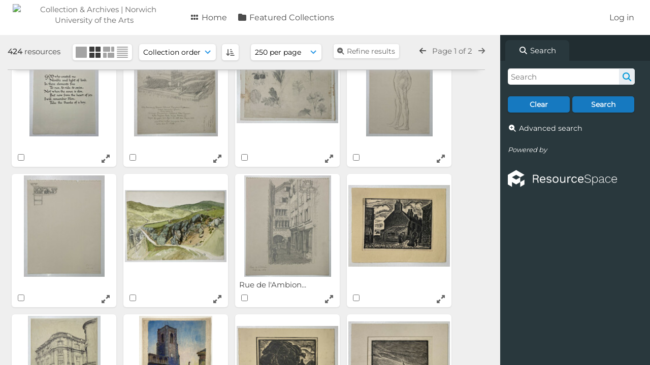

--- FILE ---
content_type: text/html; charset=UTF-8
request_url: https://collection.norwichuni.ac.uk/pages/ajax/reload_searchbar.php?ajax=true&pagename=search&_=1768695785298
body_size: 1151
content:
<script>
var categoryTreeChecksArray = [];
</script>
<div id="SearchBox">
    <div id="SearchBarTabsContainer">
        <a href="#" onclick="selectSearchBarTab('search');">
            <div class="SearchBarTab SearchTab SearchBarTabSelected">
                <i class="fa-solid fa-fw fa-magnifying-glass"></i>
                Search            </div>
        </a>
            </div>


<div id="SearchBoxPanel">



<div class="SearchSpace" id="searchspace"> 

    
    <form id="simple_search_form" method="post" action="https://collection.norwichuni.ac.uk/pages/search.php" onSubmit="return CentralSpacePost(this,true);">
        <input type="hidden" name="CSRFToken" value="87c2355d842ed29c137b5c6afa7bba879c5be9efb54f5bd34b117f3578a1a14799e0dbca261af73b4e9e941fb2d0d9b9e167552e9cb110982ff44a9c5e1d6482@@[base64]@@845b76e37b1a2a0c183f39d0ca6eb29be1478b42dd2e053111e530b78690825f">
            <input id="ssearchbox" name="search" type="text" class="SearchWidth" value="" placeholder="Search" aria-label="Simple search">
        <input id="ssearchhiddenfields" name="ssearchhiddenfields" type="hidden" value="">
        <button class="fas fa-search search-icon" type="submit" alt="Search" title="Search"></button>
        <script>
                    jQuery(document).ready(function () {
                jQuery('#ssearchbox').autocomplete({
                    source: "",
                    minLength: 3,
                    });
                
                                
            });
                    </script>
            <input type="hidden" name="restypes" id="restypes" value="7,5,6" />
        
            
    <div class="SearchItem" id="simplesearchbuttons"><input name="Clear" id="clearbutton" class="searchbutton" type="button" value="Clear" onClick=" document.getElementById('ssearchbox').value='';"/><input name="Submit" id="searchbutton" class="searchbutton" type="submit" value="Search" onclick="SimpleSearchFieldsHideOrShow();" /><input type="button" id="Rssearchexpand" class="searchbutton" style="display:none;" value="More..."></div>            
  </form>
  <br />
      <p><i aria-hidden="true" class="fa fa-fw fa-search-plus"></i>&nbsp;<a onClick="return CentralSpaceLoad(this,true);" href="https://collection.norwichuni.ac.uk/pages/search_advanced.php">Advanced search</a></p>
  
      
     <!-- END of Searchbarreplace hook -->
    </div>
     <!-- END of Searchbarremove hook -->

    
    
            <div class="PoweredByPanel">
            <a href="https://www.resourcespace.com" target="_blank">
                <span>Powered by</span>
                <img src="https://collection.norwichuni.ac.uk/gfx/titles/title-white.svg" alt="Powered by ResourceSpace">
            </a>
        </div>
    
    </div>
    
  
    
  



</div>
<script type="text/javascript">
      jQuery(document).ready(function() { 
      
      if (typeof AdditionalJs == 'function') {   
        AdditionalJs();  
      }
  
      });
  </script>
